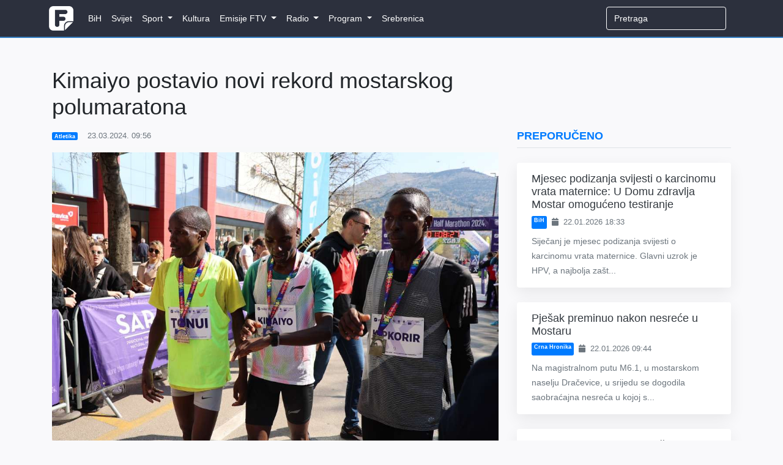

--- FILE ---
content_type: text/html; charset=utf-8
request_url: https://www.google.com/recaptcha/api2/aframe
body_size: 248
content:
<!DOCTYPE HTML><html><head><meta http-equiv="content-type" content="text/html; charset=UTF-8"></head><body><script nonce="akEmvbJAd-UCHw8Cx7JbOQ">/** Anti-fraud and anti-abuse applications only. See google.com/recaptcha */ try{var clients={'sodar':'https://pagead2.googlesyndication.com/pagead/sodar?'};window.addEventListener("message",function(a){try{if(a.source===window.parent){var b=JSON.parse(a.data);var c=clients[b['id']];if(c){var d=document.createElement('img');d.src=c+b['params']+'&rc='+(localStorage.getItem("rc::a")?sessionStorage.getItem("rc::b"):"");window.document.body.appendChild(d);sessionStorage.setItem("rc::e",parseInt(sessionStorage.getItem("rc::e")||0)+1);localStorage.setItem("rc::h",'1769176359916');}}}catch(b){}});window.parent.postMessage("_grecaptcha_ready", "*");}catch(b){}</script></body></html>